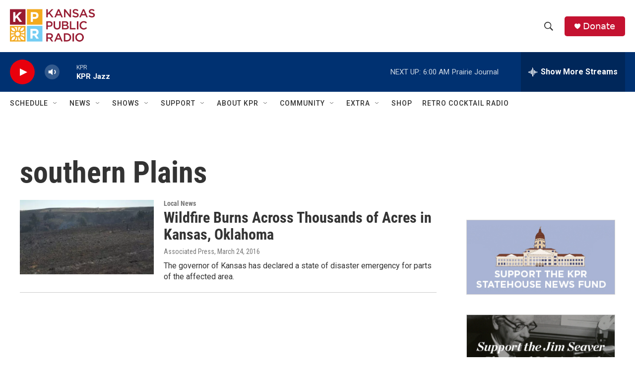

--- FILE ---
content_type: text/html; charset=utf-8
request_url: https://www.google.com/recaptcha/api2/aframe
body_size: 267
content:
<!DOCTYPE HTML><html><head><meta http-equiv="content-type" content="text/html; charset=UTF-8"></head><body><script nonce="YU805hdn1SpLOaJClvVfHA">/** Anti-fraud and anti-abuse applications only. See google.com/recaptcha */ try{var clients={'sodar':'https://pagead2.googlesyndication.com/pagead/sodar?'};window.addEventListener("message",function(a){try{if(a.source===window.parent){var b=JSON.parse(a.data);var c=clients[b['id']];if(c){var d=document.createElement('img');d.src=c+b['params']+'&rc='+(localStorage.getItem("rc::a")?sessionStorage.getItem("rc::b"):"");window.document.body.appendChild(d);sessionStorage.setItem("rc::e",parseInt(sessionStorage.getItem("rc::e")||0)+1);localStorage.setItem("rc::h",'1769239758885');}}}catch(b){}});window.parent.postMessage("_grecaptcha_ready", "*");}catch(b){}</script></body></html>